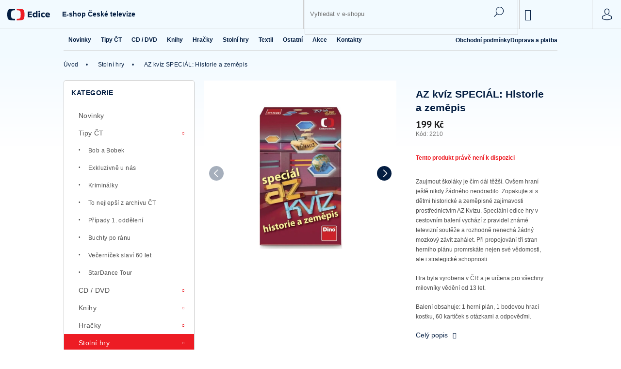

--- FILE ---
content_type: text/html; charset=utf-8
request_url: https://eshop.ceskatelevize.cz/az-kviz-special-2/
body_size: 25951
content:
<!doctype html><html lang="cs" dir="ltr" class="header-background-light external-fonts-loaded"><head><meta charset="utf-8" /><meta name="viewport" content="width=device-width,initial-scale=1" /><title>AZ kvíz SPECIÁL: Historie a zeměpis | eshop.ceskatelevize.cz</title><link rel="preconnect" href="https://cdn.myshoptet.com" /><link rel="dns-prefetch" href="https://cdn.myshoptet.com" /><link rel="preload" href="https://cdn.myshoptet.com/prj/dist/master/cms/libs/jquery/jquery-1.11.3.min.js" as="script" /><link href="https://cdn.myshoptet.com/prj/dist/master/cms/templates/frontend_templates/shared/css/font-face/roboto.css" rel="stylesheet"><link href="https://cdn.myshoptet.com/prj/dist/master/cms/templates/frontend_templates/shared/css/font-face/pt-sans.css" rel="stylesheet"><link href="https://cdn.myshoptet.com/prj/dist/master/shop/dist/font-shoptet-11.css.62c94c7785ff2cea73b2.css" rel="stylesheet"><script>
dataLayer = [];
dataLayer.push({'shoptet' : {
    "pageId": 1091,
    "pageType": "productDetail",
    "currency": "CZK",
    "currencyInfo": {
        "decimalSeparator": ",",
        "exchangeRate": 1,
        "priceDecimalPlaces": 2,
        "symbol": "K\u010d",
        "symbolLeft": 0,
        "thousandSeparator": " "
    },
    "language": "cs",
    "projectId": 398898,
    "product": {
        "id": 5301,
        "guid": "3c4a1512-309e-11eb-a2ce-ecf4bbd76e50",
        "hasVariants": false,
        "codes": [
            {
                "code": 2210
            }
        ],
        "code": "2210",
        "name": "AZ kv\u00edz SPECI\u00c1L: Historie a zem\u011bpis",
        "appendix": "",
        "weight": 0,
        "currentCategory": "Stoln\u00ed hry",
        "currentCategoryGuid": "fbba9c77-66ea-11eb-aaaf-b8ca3a6063f8",
        "defaultCategory": "Stoln\u00ed hry",
        "defaultCategoryGuid": "fbba9c77-66ea-11eb-aaaf-b8ca3a6063f8",
        "currency": "CZK",
        "priceWithVat": 199
    },
    "stocks": [
        {
            "id": "ext",
            "title": "Sklad",
            "isDeliveryPoint": 0,
            "visibleOnEshop": 1
        }
    ],
    "cartInfo": {
        "id": null,
        "freeShipping": false,
        "freeShippingFrom": null,
        "leftToFreeGift": {
            "formattedPrice": "0 K\u010d",
            "priceLeft": 0
        },
        "freeGift": false,
        "leftToFreeShipping": {
            "priceLeft": null,
            "dependOnRegion": null,
            "formattedPrice": null
        },
        "discountCoupon": [],
        "getNoBillingShippingPrice": {
            "withoutVat": 0,
            "vat": 0,
            "withVat": 0
        },
        "cartItems": [],
        "taxMode": "ORDINARY"
    },
    "cart": [],
    "customer": {
        "priceRatio": 1,
        "priceListId": 1,
        "groupId": null,
        "registered": false,
        "mainAccount": false
    }
}});
</script>

<!-- Google Tag Manager -->
<script>(function(w,d,s,l,i){w[l]=w[l]||[];w[l].push({'gtm.start':
new Date().getTime(),event:'gtm.js'});var f=d.getElementsByTagName(s)[0],
j=d.createElement(s),dl=l!='dataLayer'?'&l='+l:'';j.async=true;j.src=
'https://www.googletagmanager.com/gtm.js?id='+i+dl;f.parentNode.insertBefore(j,f);
})(window,document,'script','dataLayer','GTM-P6LQCWF5');</script>
<!-- End Google Tag Manager -->

<meta property="og:type" content="website"><meta property="og:site_name" content="eshop.ceskatelevize.cz"><meta property="og:url" content="https://eshop.ceskatelevize.cz/az-kviz-special-2/"><meta property="og:title" content="AZ kvíz SPECIÁL: Historie a zeměpis | eshop.ceskatelevize.cz"><meta name="author" content="eshop.ceskatelevize.cz"><meta name="web_author" content="Shoptet.cz"><meta name="dcterms.rightsHolder" content="eshop.ceskatelevize.cz"><meta name="robots" content="index,follow"><meta property="og:description" content="Oficiální e-shop České televize| DVD oblíbených seriálů, knihy a další předměty z pořadů ČT"><meta name="description" content="Oficiální e-shop České televize| DVD oblíbených seriálů, knihy a další předměty z pořadů ČT"><meta name="google-site-verification" content="DyYNFy6WU3-DUfg19tevxIOxtUbf069nPFFaTmciOEE"><meta property="og:image" content="https://cdn.myshoptet.com/usr/eshop.ceskatelevize.cz/user/shop/big/5301_snimek-obrazovky-2024-03-11-131208.png?65eef533"><meta property="product:price:amount" content="199"><meta property="product:price:currency" content="CZK"><style>:root {--color-primary: #ed1c24;--color-primary-h: 358;--color-primary-s: 85%;--color-primary-l: 52%;--color-primary-hover: #041e42;--color-primary-hover-h: 215;--color-primary-hover-s: 89%;--color-primary-hover-l: 14%;--color-secondary: #068e00;--color-secondary-h: 117;--color-secondary-s: 100%;--color-secondary-l: 28%;--color-secondary-hover: #068e00;--color-secondary-hover-h: 117;--color-secondary-hover-s: 100%;--color-secondary-hover-l: 28%;--color-tertiary: #000000;--color-tertiary-h: 0;--color-tertiary-s: 0%;--color-tertiary-l: 0%;--color-tertiary-hover: #161f43;--color-tertiary-hover-h: 228;--color-tertiary-hover-s: 51%;--color-tertiary-hover-l: 17%;--color-header-background: #ffffff;--template-font: "Roboto";--template-headings-font: "PT Sans";--header-background-url: none;--cookies-notice-background: #1A1937;--cookies-notice-color: #F8FAFB;--cookies-notice-button-hover: #f5f5f5;--cookies-notice-link-hover: #27263f;--templates-update-management-preview-mode-content: "Náhled aktualizací šablony je aktivní pro váš prohlížeč."}</style>
    
    <link href="https://cdn.myshoptet.com/prj/dist/master/shop/dist/main-11.less.5a24dcbbdabfd189c152.css" rel="stylesheet" />
        
    <script>var shoptet = shoptet || {};</script>
    <script src="https://cdn.myshoptet.com/prj/dist/master/shop/dist/main-3g-header.js.05f199e7fd2450312de2.js"></script>
<!-- User include --><!-- api 473(125) html code header -->

                <style>
                    #order-billing-methods .radio-wrapper[data-guid="b04d48ba-9b1e-11ed-90ab-b8ca3a6a5ac4"]:not(.cggooglepay), #order-billing-methods .radio-wrapper[data-guid="5c5a2633-a8e6-11eb-90ab-b8ca3a6a5ac4"]:not(.cgapplepay) {
                        display: none;
                    }
                </style>
                <script type="text/javascript">
                    document.addEventListener('DOMContentLoaded', function() {
                        if (getShoptetDataLayer('pageType') === 'billingAndShipping') {
                            
                try {
                    if (window.ApplePaySession && window.ApplePaySession.canMakePayments()) {
                        document.querySelector('#order-billing-methods .radio-wrapper[data-guid="5c5a2633-a8e6-11eb-90ab-b8ca3a6a5ac4"]').classList.add('cgapplepay');
                    }
                } catch (err) {} 
            
                            
                const cgBaseCardPaymentMethod = {
                        type: 'CARD',
                        parameters: {
                            allowedAuthMethods: ["PAN_ONLY", "CRYPTOGRAM_3DS"],
                            allowedCardNetworks: [/*"AMEX", "DISCOVER", "INTERAC", "JCB",*/ "MASTERCARD", "VISA"]
                        }
                };
                
                function cgLoadScript(src, callback)
                {
                    var s,
                        r,
                        t;
                    r = false;
                    s = document.createElement('script');
                    s.type = 'text/javascript';
                    s.src = src;
                    s.onload = s.onreadystatechange = function() {
                        if ( !r && (!this.readyState || this.readyState == 'complete') )
                        {
                            r = true;
                            callback();
                        }
                    };
                    t = document.getElementsByTagName('script')[0];
                    t.parentNode.insertBefore(s, t);
                } 
                
                function cgGetGoogleIsReadyToPayRequest() {
                    return Object.assign(
                        {},
                        {
                            apiVersion: 2,
                            apiVersionMinor: 0
                        },
                        {
                            allowedPaymentMethods: [cgBaseCardPaymentMethod]
                        }
                    );
                }

                function onCgGooglePayLoaded() {
                    let paymentsClient = new google.payments.api.PaymentsClient({environment: 'PRODUCTION'});
                    paymentsClient.isReadyToPay(cgGetGoogleIsReadyToPayRequest()).then(function(response) {
                        if (response.result) {
                            document.querySelector('#order-billing-methods .radio-wrapper[data-guid="b04d48ba-9b1e-11ed-90ab-b8ca3a6a5ac4"]').classList.add('cggooglepay');	 	 	 	 	 
                        }
                    })
                    .catch(function(err) {});
                }
                
                cgLoadScript('https://pay.google.com/gp/p/js/pay.js', onCgGooglePayLoaded);
            
                        }
                    });
                </script> 
                
<!-- project html code header -->
<script>
/**maintenance */
//window.location = 'https://ct-backend-prod.web.app/maintenance.html';
</script>


<!--CT shared-->
<!--cookie lista v2 2025-->
<script>
window.gemius_consent = false;
window.pp_gemius_identifier = 'pxaQdDNyIvkibCc0P6wUnJZV.K5FlePhvnx4ZqK5jp3.E7';
window.pp_gemius_init_timeout = 20000;
</script>
<script async defer src="https://spir.hit.gemius.pl/xgemius.js"></script>
<script>window.ctGetConsentStatus=Promise.race([new Promise((resolve)=>{window.ctSetConsentStatus=resolve}),new
Promise((_,reject)=>{setTimeout(()=>reject(new Error("Consent status unavailable")),10000)})]);
</script>
<script>
function grantGemius(analyticsConsent) {
  window.gemius_consent = analyticsConsent;
  pp_gemius_init({consent:analyticsConsent});
  if(analyticsConsent) {gemius_hit()}
}

window.ctGetConsentStatus.then(s => { grantGemius(s.analytics); });
window.ctOnCookieConsentChanged = (s) => { grantGemius(s.analytics); };
</script>
<style>
#cc-main .cm--box,#cc-main .pm--box {font-size:16px;line-height:1.15;}
#cc-main .cm--box .cm__title,#cc-main .pm--box .pm__title {font-size:1.5em;line-height:1.25em}
#cc-main .cm--box .cm__desc,#cc-main .pm--box .pm__section-desc {font-size:1em;line-height:1.3em}
#cc-main .cm--box .cm__btn,#cc-main .pm--box .pm__btn {font-size:1em;line-height:1.375em}
</style>
<!--Style-->
<link rel="stylesheet" href="https://ctfs.ceskatelevize.cz/static/v8.17/assets/common.css">
<link rel="stylesheet" href="https://ctfs.ceskatelevize.cz/static/v8.17/assets/footer.css">
<!--Code-->
<script src="https://ctfs.ceskatelevize.cz/static/v8.17/assets/common.js"></script>
<script src="https://ctfs.ceskatelevize.cz/static/v8.17/assets/footer.js"></script>
<script src="https://ctfs.ceskatelevize.cz/static/scripts/cmp/v2.1/cmp.js" type="text/javascript"></script>

<!--osobni odber custom style-->
<style>
.ship-pay-table .ship-pay-table-row:last-child {height: 60px}
@media screen and (min-width: 768px) {
.ship-pay-table .ship-pay-table-row:last-child {height: 40px}
}
</style>
<!--kosik skryti dostupnosti-->
<style>
.cart-table .availability-label { display: none }
</style>
<!--doprava sk-->
<style>
.in-krok-1 #select-country-payment { display: block }
</style>

<!--V2-->
<script>
window.ct_config = window.ct_config || {};

// Témata
window.ct_config.themes = [
{
	name: 'Případy 1. oddělení',
  url: 'https://eshop.ceskatelevize.cz/vyhledavani/?string=p%C5%99%C3%ADpady+odd%C4%9Blen%C3%AD',
  img: 'https://eshop.ceskatelevize.cz/user/documents/upload/gallery/znate_z_zv_loga/Pripady 1 oddeleni.png'
},
{
	name: 'StarDance Tour',
  url: 'https://eshop.ceskatelevize.cz/vyhledavani/?string=stardance',
  img: 'https://eshop.ceskatelevize.cz/user/documents/upload/gallery/znate_z_zv_loga/Snímek obrazovky 2025-10-01 v 14.07.43.png'
},
{
	name: 'Ochránce',
  url: '/ochrance/',
  img: 'https://eshop.ceskatelevize.cz/user/documents/upload/gallery/znate_z_zv_loga/ochrance2x.png'
},
{
	name: 'Bob a bobek',
  url: 'https://eshop.ceskatelevize.cz/vyhledavani/?string=bob+a+bobek',
  img: 'https://eshop.ceskatelevize.cz/user/documents/upload/gallery/znate_z_zv_loga/bobbobek2x.png'
},
{
	name: 'Duhové postavičky z déčka',
  url: 'https://eshop.ceskatelevize.cz/vyhledavani/?string=d%C3%A9%C4%8Dko',
  img: 'https://eshop.ceskatelevize.cz/user/documents/upload/gallery/znate_z_zv_loga/decko.png'
},
{
	name: 'Peče celá země',
  url: 'https://eshop.ceskatelevize.cz/vyhledavani/?string=pe%C4%8De+cel%C3%A1',
  img: 'https://eshop.ceskatelevize.cz/user/documents/upload/gallery/znate_z_zv_loga/pece-cela-zeme2x.png'
},
{
	name: 'AZ kvíz',
  url: 'https://eshop.ceskatelevize.cz/vyhledavani/?string=az+kv%C3%ADz',
  img: 'https://eshop.ceskatelevize.cz/user/documents/upload/gallery/znate_z_zv_loga/az2x.png'
},
{
	name: 'Večerníček',
  url: 'https://eshop.ceskatelevize.cz/vyhledavani/?string=ve%C4%8Dern%C3%AD%C4%8Dek',
  img: 'https://eshop.ceskatelevize.cz/user/documents/upload/gallery/znate_z_zv_loga/vecernicek2x.png.jpg'
}
]

// Středové bannery na HP
window.ct_config.middleBanner1 = {
	img: '/user/documents/upload/gallery/middle-banners/banner-desktop.png',
  img_mobile: '/user/documents/upload/gallery/middle-banners/banner-touch.png',
	url: '/kriminalky/',
};
window.ct_config.middleBanner2 = {
	img: 'https://eshop.ceskatelevize.cz/user/documents/upload/gallery/middle-banners/banner-desktop_1.png',
  img_mobile: 'https://eshop.ceskatelevize.cz/user/documents/upload/gallery/middle-banners/banner2-touch.png',
	url: '/to-nejlepsi-z-ct/',
};

// Sekce na HP
window.ct_config.homepageSections = [
{
	name: 'novinky',
	url: '/novinky',
  btn: 'Další novinky'
},
{
	name: 'právě vysíláme',
	url: '',
  btn: 'Další tituly'
},
{
	name: 'nejprodávanější',
	url: '/novinky/?order=bestseller',
  btn: 'Další tituly'
},
{
	name: 'historická sága marie terezie',
	url: '',
  btn: 'Další tituly'
},
{
	name: 'doporučujeme',
	url: '',
  btn: 'Další tituly'
}
];

// Praktické odkazy
window.ct_config.links = [
{
	title: 'Doprava a platba',
  url:'/doprava-a-platba'
},
{
	title: 'Obchodní podmínky',
  url:'/obchodni-podminky'
},
{
	title: 'Jak nakupovat',
  url:'/jak-nakupovat'
},
{
	title: 'Dárkové poukazy',
  url:'/darkove-poukazy'
}
];

// Doprava
window.ct_config.shippings = [
    {
      name: 'Balíkovna na adresu',
      logo: '/user/documents/upload/gallery/shipping/balikovna_na_adresu.png',
      price: '103 Kč',
    },    
    {
      name: 'Balíkovna',
      logo: '/user/documents/upload/gallery/shipping/balikovna.png',
      price: '77 Kč',
    },
    {
      name: 'DPD',
      logo: '/user/documents/upload/gallery/shipping/dpd.png',
      price: '59 Kč',
    },
    {
      name: 'DPD na adresu zákazníka',
      logo: '/user/documents/upload/gallery/shipping/dpd.png',
      price: '95 Kč',
    },
    {
      name: 'Zásilkovna',
      logo: '/user/documents/upload/gallery/shipping/zasilkovna_logo-2.png',
      price: '52 Kč',
    },
    {
      name: 'Zásilkovna na adresu',
      logo: '/user/documents/upload/gallery/shipping/zasilkovna_logo-2.png',
      price: '95 Kč',
    },
    {
      name: 'Osobní odběr <a href="https://goo.gl/maps/2jNE7tXkEsRXu6sEA" target="_blank">prodejna Českého rozhlasu/Multiland, Vinohradská 12, Praha 2</a>',
      logo: '/user/documents/upload/gallery/shipping/multiland_2.png',
      price: '29 Kč',
    }
  ]
   // Balikovna addon
  window.ct_config.shippingBalikovna = {
  	enabled: true,
    types: {
    	BALIKOVNY: { class: 'do-balikovny', id: '38' }
    }
  }
  
  // Platba
  window.ct_config.billings = [
    {
      name: 'On-line platba kartou',
      price: 'ZDARMA',
    },
    {
      name: 'On-line bankovní převod',
      price: 'ZDARMA',
    },
    {
      name: 'Dobírka - Balíkovna na adresu',
      price: '36 Kč',
    },
   
    {
      name: 'Dobírka – Balíkovna na výdejní místo',
      price: '19 Kč',
    },
    {
      name: 'Dobírka - DPD',
      price: '20 Kč',
    },
    {
      name: 'Dobírka - Zásilkovna domů',
      price: '29 Kč',
    },
    {
      name: 'Dobírka - Zásilkovna na výdejní místo',
      price: '15 Kč',
    }
  ]
  
  // staticky kurz k EUR
  window.ct_config.exchange_rate_eur = 24.8
</script>
<script src="/user/documents/upload/js/v2/bundle.js?v=61" type="text/javascript"></script>



<!-- /User include --><link rel="shortcut icon" href="/favicon.ico" type="image/x-icon" /><link rel="canonical" href="https://eshop.ceskatelevize.cz/az-kviz-special-2/" />    <!-- Global site tag (gtag.js) - Google Analytics -->
    <script async src="https://www.googletagmanager.com/gtag/js?id=AW-10865423127"></script>
    <script>
        
        window.dataLayer = window.dataLayer || [];
        function gtag(){dataLayer.push(arguments);}
        

        
        gtag('js', new Date());

        
        
                gtag('config', 'AW-10865423127');
        
        
        
        
        
        
        
        
        
        
        
        
        
        
        
        
        
        
        document.addEventListener('DOMContentLoaded', function() {
            if (typeof shoptet.tracking !== 'undefined') {
                for (var id in shoptet.tracking.bannersList) {
                    gtag('event', 'view_promotion', {
                        "send_to": "UA",
                        "promotions": [
                            {
                                "id": shoptet.tracking.bannersList[id].id,
                                "name": shoptet.tracking.bannersList[id].name,
                                "position": shoptet.tracking.bannersList[id].position
                            }
                        ]
                    });
                }
            }

            shoptet.consent.onAccept(function(agreements) {
                if (agreements.length !== 0) {
                    console.debug('gtag consent accept');
                    var gtagConsentPayload =  {
                        'ad_storage': agreements.includes(shoptet.config.cookiesConsentOptPersonalisation)
                            ? 'granted' : 'denied',
                        'analytics_storage': agreements.includes(shoptet.config.cookiesConsentOptAnalytics)
                            ? 'granted' : 'denied',
                                                                                                'ad_user_data': agreements.includes(shoptet.config.cookiesConsentOptPersonalisation)
                            ? 'granted' : 'denied',
                        'ad_personalization': agreements.includes(shoptet.config.cookiesConsentOptPersonalisation)
                            ? 'granted' : 'denied',
                        };
                    console.debug('update consent data', gtagConsentPayload);
                    gtag('consent', 'update', gtagConsentPayload);
                    dataLayer.push(
                        { 'event': 'update_consent' }
                    );
                }
            });
        });
    </script>
<script>
    (function(t, r, a, c, k, i, n, g) { t['ROIDataObject'] = k;
    t[k]=t[k]||function(){ (t[k].q=t[k].q||[]).push(arguments) },t[k].c=i;n=r.createElement(a),
    g=r.getElementsByTagName(a)[0];n.async=1;n.src=c;g.parentNode.insertBefore(n,g)
    })(window, document, 'script', '//www.heureka.cz/ocm/sdk.js?source=shoptet&version=2&page=product_detail', 'heureka', 'cz');

    heureka('set_user_consent', 1);
</script>
</head><body class="desktop id-1091 in-stolni-hry template-11 type-product type-detail multiple-columns-body columns-3 ums_forms_redesign--off ums_a11y_category_page--on ums_discussion_rating_forms--off ums_flags_display_unification--on ums_a11y_login--on mobile-header-version-0"><noscript>
    <style>
        #header {
            padding-top: 0;
            position: relative !important;
            top: 0;
        }
        .header-navigation {
            position: relative !important;
        }
        .overall-wrapper {
            margin: 0 !important;
        }
        body:not(.ready) {
            visibility: visible !important;
        }
    </style>
    <div class="no-javascript">
        <div class="no-javascript__title">Musíte změnit nastavení vašeho prohlížeče</div>
        <div class="no-javascript__text">Podívejte se na: <a href="https://www.google.com/support/bin/answer.py?answer=23852">Jak povolit JavaScript ve vašem prohlížeči</a>.</div>
        <div class="no-javascript__text">Pokud používáte software na blokování reklam, může být nutné povolit JavaScript z této stránky.</div>
        <div class="no-javascript__text">Děkujeme.</div>
    </div>
</noscript>

        <div id="fb-root"></div>
        <script>
            window.fbAsyncInit = function() {
                FB.init({
//                    appId            : 'your-app-id',
                    autoLogAppEvents : true,
                    xfbml            : true,
                    version          : 'v19.0'
                });
            };
        </script>
        <script async defer crossorigin="anonymous" src="https://connect.facebook.net/cs_CZ/sdk.js"></script>
<!-- Google Tag Manager (noscript) -->
<noscript><iframe src="https://www.googletagmanager.com/ns.html?id=GTM-P6LQCWF5"
height="0" width="0" style="display:none;visibility:hidden"></iframe></noscript>
<!-- End Google Tag Manager (noscript) -->

<a href="#content" class="skip-link sr-only">Přejít na obsah</a><div class="overall-wrapper"><div class="user-action"><div class="container">
    <div class="user-action-in">
                    <div id="login" class="user-action-login popup-widget login-widget" role="dialog" aria-labelledby="loginHeading">
        <div class="popup-widget-inner">
                            <h2 id="loginHeading">Přihlášení k vašemu účtu</h2><div id="customerLogin"><form action="/action/Customer/Login/" method="post" id="formLoginIncluded" class="csrf-enabled formLogin" data-testid="formLogin"><input type="hidden" name="referer" value="" /><div class="form-group"><div class="input-wrapper email js-validated-element-wrapper no-label"><input type="email" name="email" class="form-control" autofocus placeholder="E-mailová adresa (např. jan@novak.cz)" data-testid="inputEmail" autocomplete="email" required /></div></div><div class="form-group"><div class="input-wrapper password js-validated-element-wrapper no-label"><input type="password" name="password" class="form-control" placeholder="Heslo" data-testid="inputPassword" autocomplete="current-password" required /><span class="no-display">Nemůžete vyplnit toto pole</span><input type="text" name="surname" value="" class="no-display" /></div></div><div class="form-group"><div class="login-wrapper"><button type="submit" class="btn btn-secondary btn-text btn-login" data-testid="buttonSubmit">Přihlásit se</button><div class="password-helper"><a href="/registrace/" data-testid="signup" rel="nofollow">Nová registrace</a><a href="/klient/zapomenute-heslo/" rel="nofollow">Zapomenuté heslo</a></div></div></div></form>
</div>                    </div>
    </div>

                            <div id="cart-widget" class="user-action-cart popup-widget cart-widget loader-wrapper" data-testid="popupCartWidget" role="dialog" aria-hidden="true">
    <div class="popup-widget-inner cart-widget-inner place-cart-here">
        <div class="loader-overlay">
            <div class="loader"></div>
        </div>
    </div>

    <div class="cart-widget-button">
        <a href="/kosik/" class="btn btn-conversion" id="continue-order-button" rel="nofollow" data-testid="buttonNextStep">Pokračovat do košíku</a>
    </div>
</div>
            </div>
</div>
</div><div class="top-navigation-bar" data-testid="topNavigationBar">

    <div class="container">

        <div class="top-navigation-contacts">
            <strong>Zákaznická podpora:</strong><a href="tel:+420601302342" class="project-phone" aria-label="Zavolat na +420601302342" data-testid="contactboxPhone"><span>+420 601 302 342</span></a><a href="mailto:eshopct@multiland.cz" class="project-email" data-testid="contactboxEmail"><span>eshopct@multiland.cz</span></a>        </div>

                            <div class="top-navigation-menu">
                <div class="top-navigation-menu-trigger"></div>
                <ul class="top-navigation-bar-menu">
                                            <li class="top-navigation-menu-item-27">
                            <a href="/jak-nakupovat/">Jak nakupovat</a>
                        </li>
                                            <li class="top-navigation-menu-item-39">
                            <a href="/obchodni-podminky/">Všeobecné obchodní podmínky e-shopu České televize</a>
                        </li>
                                            <li class="top-navigation-menu-item-691">
                            <a href="/podminky-ochrany-osobnich-udaju/">Podmínky ochrany a zpracování osobních údajů</a>
                        </li>
                                    </ul>
                <ul class="top-navigation-bar-menu-helper"></ul>
            </div>
        
        <div class="top-navigation-tools top-navigation-tools--language">
            <div class="responsive-tools">
                <a href="#" class="toggle-window" data-target="search" aria-label="Hledat" data-testid="linkSearchIcon"></a>
                                                            <a href="#" class="toggle-window" data-target="login"></a>
                                                    <a href="#" class="toggle-window" data-target="navigation" aria-label="Menu" data-testid="hamburgerMenu"></a>
            </div>
                        <button class="top-nav-button top-nav-button-login toggle-window" type="button" data-target="login" aria-haspopup="dialog" aria-controls="login" aria-expanded="false" data-testid="signin"><span>Přihlášení</span></button>        </div>

    </div>

</div>
<header id="header"><div class="container navigation-wrapper">
    <div class="header-top">
        <div class="site-name-wrapper">
            <div class="site-name"><a href="/" class="text-logo" data-testid="linkWebsiteLogo"><span><span class="header__title">eshop.ceskatelevize.cz</span><small class="motto">Oficiální e-shop České televize| DVD oblíbených seriálů, knihy a další předměty z pořadů ČT</small></span></a></div>        </div>
        <div class="search" itemscope itemtype="https://schema.org/WebSite">
            <meta itemprop="headline" content="Stolní hry"/><meta itemprop="url" content="https://eshop.ceskatelevize.cz"/><meta itemprop="text" content="Oficiální e-shop České televize| DVD oblíbených seriálů, knihy a další předměty z pořadů ČT"/>            <form action="/action/ProductSearch/prepareString/" method="post"
    id="formSearchForm" class="search-form compact-form js-search-main"
    itemprop="potentialAction" itemscope itemtype="https://schema.org/SearchAction" data-testid="searchForm">
    <fieldset>
        <meta itemprop="target"
            content="https://eshop.ceskatelevize.cz/vyhledavani/?string={string}"/>
        <input type="hidden" name="language" value="cs"/>
        
            
<input
    type="search"
    name="string"
        class="query-input form-control search-input js-search-input"
    placeholder="Napište, co hledáte"
    autocomplete="off"
    required
    itemprop="query-input"
    aria-label="Vyhledávání"
    data-testid="searchInput"
>
            <button type="submit" class="btn btn-default" data-testid="searchBtn">Hledat</button>
        
    </fieldset>
</form>
        </div>
        <div class="navigation-buttons">
                
    <a href="/kosik/" class="btn btn-icon toggle-window cart-count" data-target="cart" data-hover="true" data-redirect="true" data-testid="headerCart" rel="nofollow" aria-haspopup="dialog" aria-expanded="false" aria-controls="cart-widget">
        
                <span class="sr-only">Nákupní košík</span>
        
            <span class="cart-price visible-lg-inline-block" data-testid="headerCartPrice">
                                    Prázdný košík                            </span>
        
    
            </a>
        </div>
    </div>
    <nav id="navigation" aria-label="Hlavní menu" data-collapsible="true"><div class="navigation-in menu"><ul class="menu-level-1" role="menubar" data-testid="headerMenuItems"><li class="menu-item-1160" role="none"><a href="/novinky/" data-testid="headerMenuItem" role="menuitem" aria-expanded="false"><b>Novinky</b></a></li>
<li class="menu-item-1182 ext" role="none"><a href="/tipy/" data-testid="headerMenuItem" role="menuitem" aria-haspopup="true" aria-expanded="false"><b>Tipy ČT</b><span class="submenu-arrow"></span></a><ul class="menu-level-2" aria-label="Tipy ČT" tabindex="-1" role="menu"><li class="menu-item-1375" role="none"><a href="/bob-a-bobek/" class="menu-image" data-testid="headerMenuItem" tabindex="-1" aria-hidden="true"><img src="data:image/svg+xml,%3Csvg%20width%3D%22140%22%20height%3D%22100%22%20xmlns%3D%22http%3A%2F%2Fwww.w3.org%2F2000%2Fsvg%22%3E%3C%2Fsvg%3E" alt="" aria-hidden="true" width="140" height="100"  data-src="https://cdn.myshoptet.com/usr/eshop.ceskatelevize.cz/user/categories/thumb/bob_a_bobek.png" fetchpriority="low" /></a><div><a href="/bob-a-bobek/" data-testid="headerMenuItem" role="menuitem"><span>Bob a Bobek</span></a>
                        </div></li><li class="menu-item-1339" role="none"><a href="/exkluzivne-u-nas/" class="menu-image" data-testid="headerMenuItem" tabindex="-1" aria-hidden="true"><img src="data:image/svg+xml,%3Csvg%20width%3D%22140%22%20height%3D%22100%22%20xmlns%3D%22http%3A%2F%2Fwww.w3.org%2F2000%2Fsvg%22%3E%3C%2Fsvg%3E" alt="" aria-hidden="true" width="140" height="100"  data-src="https://cdn.myshoptet.com/usr/eshop.ceskatelevize.cz/user/categories/thumb/zvl_______chcete-li_se_dostat_do_nebe_.png" fetchpriority="low" /></a><div><a href="/exkluzivne-u-nas/" data-testid="headerMenuItem" role="menuitem"><span>Exkluzivně u nás</span></a>
                        </div></li><li class="menu-item-1197" role="none"><a href="/kriminalky/" class="menu-image" data-testid="headerMenuItem" tabindex="-1" aria-hidden="true"><img src="data:image/svg+xml,%3Csvg%20width%3D%22140%22%20height%3D%22100%22%20xmlns%3D%22http%3A%2F%2Fwww.w3.org%2F2000%2Fsvg%22%3E%3C%2Fsvg%3E" alt="" aria-hidden="true" width="140" height="100"  data-src="https://cdn.myshoptet.com/usr/eshop.ceskatelevize.cz/user/categories/thumb/pripady.png" fetchpriority="low" /></a><div><a href="/kriminalky/" data-testid="headerMenuItem" role="menuitem"><span>Kriminálky</span></a>
                        </div></li><li class="menu-item-1384" role="none"><a href="/to-nejlepsi-z-ct/" class="menu-image" data-testid="headerMenuItem" tabindex="-1" aria-hidden="true"><img src="data:image/svg+xml,%3Csvg%20width%3D%22140%22%20height%3D%22100%22%20xmlns%3D%22http%3A%2F%2Fwww.w3.org%2F2000%2Fsvg%22%3E%3C%2Fsvg%3E" alt="" aria-hidden="true" width="140" height="100"  data-src="https://cdn.myshoptet.com/usr/eshop.ceskatelevize.cz/user/categories/thumb/banner2-touch.png" fetchpriority="low" /></a><div><a href="/to-nejlepsi-z-ct/" data-testid="headerMenuItem" role="menuitem"><span>To nejlepší z archivu ČT</span></a>
                        </div></li><li class="menu-item-1388" role="none"><a href="/pripady-1--oddeleni-2/" class="menu-image" data-testid="headerMenuItem" tabindex="-1" aria-hidden="true"><img src="data:image/svg+xml,%3Csvg%20width%3D%22140%22%20height%3D%22100%22%20xmlns%3D%22http%3A%2F%2Fwww.w3.org%2F2000%2Fsvg%22%3E%3C%2Fsvg%3E" alt="" aria-hidden="true" width="140" height="100"  data-src="https://cdn.myshoptet.com/usr/eshop.ceskatelevize.cz/user/categories/thumb/logo.png" fetchpriority="low" /></a><div><a href="/pripady-1--oddeleni-2/" data-testid="headerMenuItem" role="menuitem"><span>Případy 1. oddělení</span></a>
                        </div></li><li class="menu-item-1396" role="none"><a href="/buchty-po-ranu-3/" class="menu-image" data-testid="headerMenuItem" tabindex="-1" aria-hidden="true"><img src="data:image/svg+xml,%3Csvg%20width%3D%22140%22%20height%3D%22100%22%20xmlns%3D%22http%3A%2F%2Fwww.w3.org%2F2000%2Fsvg%22%3E%3C%2Fsvg%3E" alt="" aria-hidden="true" width="140" height="100"  data-src="https://cdn.myshoptet.com/usr/eshop.ceskatelevize.cz/user/categories/thumb/sn__mek_obrazovky_2024-09-12_113940.png" fetchpriority="low" /></a><div><a href="/buchty-po-ranu-3/" data-testid="headerMenuItem" role="menuitem"><span>Buchty po ránu</span></a>
                        </div></li><li class="menu-item-1402" role="none"><a href="/vecernicek-slavi-60-let/" class="menu-image" data-testid="headerMenuItem" tabindex="-1" aria-hidden="true"><img src="data:image/svg+xml,%3Csvg%20width%3D%22140%22%20height%3D%22100%22%20xmlns%3D%22http%3A%2F%2Fwww.w3.org%2F2000%2Fsvg%22%3E%3C%2Fsvg%3E" alt="" aria-hidden="true" width="140" height="100"  data-src="https://cdn.myshoptet.com/usr/eshop.ceskatelevize.cz/user/categories/thumb/99936c.jpg" fetchpriority="low" /></a><div><a href="/vecernicek-slavi-60-let/" data-testid="headerMenuItem" role="menuitem"><span>Večerníček slaví 60 let</span></a>
                        </div></li><li class="menu-item-1405" role="none"><a href="/stardance-tour/" class="menu-image" data-testid="headerMenuItem" tabindex="-1" aria-hidden="true"><img src="data:image/svg+xml,%3Csvg%20width%3D%22140%22%20height%3D%22100%22%20xmlns%3D%22http%3A%2F%2Fwww.w3.org%2F2000%2Fsvg%22%3E%3C%2Fsvg%3E" alt="" aria-hidden="true" width="140" height="100"  data-src="https://cdn.myshoptet.com/usr/eshop.ceskatelevize.cz/user/categories/thumb/36585_z_1.jpg" fetchpriority="low" /></a><div><a href="/stardance-tour/" data-testid="headerMenuItem" role="menuitem"><span>StarDance Tour</span></a>
                        </div></li></ul></li>
<li class="menu-item-954 ext" role="none"><a href="/cd-dvd/" data-testid="headerMenuItem" role="menuitem" aria-haspopup="true" aria-expanded="false"><b>CD / DVD</b><span class="submenu-arrow"></span></a><ul class="menu-level-2" aria-label="CD / DVD" tabindex="-1" role="menu"><li class="menu-item-1100" role="none"><a href="/cd/" class="menu-image" data-testid="headerMenuItem" tabindex="-1" aria-hidden="true"><img src="data:image/svg+xml,%3Csvg%20width%3D%22140%22%20height%3D%22100%22%20xmlns%3D%22http%3A%2F%2Fwww.w3.org%2F2000%2Fsvg%22%3E%3C%2Fsvg%3E" alt="" aria-hidden="true" width="140" height="100"  data-src="https://cdn.myshoptet.com/usr/eshop.ceskatelevize.cz/user/categories/thumb/1-mid.jpg" fetchpriority="low" /></a><div><a href="/cd/" data-testid="headerMenuItem" role="menuitem"><span>CD</span></a>
                        </div></li><li class="menu-item-1103 has-third-level" role="none"><a href="/dvd/" class="menu-image" data-testid="headerMenuItem" tabindex="-1" aria-hidden="true"><img src="data:image/svg+xml,%3Csvg%20width%3D%22140%22%20height%3D%22100%22%20xmlns%3D%22http%3A%2F%2Fwww.w3.org%2F2000%2Fsvg%22%3E%3C%2Fsvg%3E" alt="" aria-hidden="true" width="140" height="100"  data-src="https://cdn.myshoptet.com/usr/eshop.ceskatelevize.cz/user/categories/thumb/1-mid_(1).jpg" fetchpriority="low" /></a><div><a href="/dvd/" data-testid="headerMenuItem" role="menuitem"><span>DVD</span></a>
                                                    <ul class="menu-level-3" role="menu">
                                                                    <li class="menu-item-1106" role="none">
                                        <a href="/dvd-deti-a-rodina/" data-testid="headerMenuItem" role="menuitem">
                                            Děti a rodina</a>,                                    </li>
                                                                    <li class="menu-item-1109" role="none">
                                        <a href="/dvd-ceske-filmy-serialy-dokumenty/" data-testid="headerMenuItem" role="menuitem">
                                            Dospělí</a>                                    </li>
                                                            </ul>
                        </div></li></ul></li>
<li class="menu-item-963 ext" role="none"><a href="/knihy/" data-testid="headerMenuItem" role="menuitem" aria-haspopup="true" aria-expanded="false"><b>Knihy</b><span class="submenu-arrow"></span></a><ul class="menu-level-2" aria-label="Knihy" tabindex="-1" role="menu"><li class="menu-item-1038" role="none"><a href="/knihy-pro-deti/" class="menu-image" data-testid="headerMenuItem" tabindex="-1" aria-hidden="true"><img src="data:image/svg+xml,%3Csvg%20width%3D%22140%22%20height%3D%22100%22%20xmlns%3D%22http%3A%2F%2Fwww.w3.org%2F2000%2Fsvg%22%3E%3C%2Fsvg%3E" alt="" aria-hidden="true" width="140" height="100"  data-src="https://cdn.myshoptet.com/usr/eshop.ceskatelevize.cz/user/categories/thumb/1-mid_(14).jpg" fetchpriority="low" /></a><div><a href="/knihy-pro-deti/" data-testid="headerMenuItem" role="menuitem"><span>Pro děti</span></a>
                        </div></li><li class="menu-item-1142" role="none"><a href="/knihy-beletrie/" class="menu-image" data-testid="headerMenuItem" tabindex="-1" aria-hidden="true"><img src="data:image/svg+xml,%3Csvg%20width%3D%22140%22%20height%3D%22100%22%20xmlns%3D%22http%3A%2F%2Fwww.w3.org%2F2000%2Fsvg%22%3E%3C%2Fsvg%3E" alt="" aria-hidden="true" width="140" height="100"  data-src="https://cdn.myshoptet.com/usr/eshop.ceskatelevize.cz/user/categories/thumb/1-mid_(15).jpg" fetchpriority="low" /></a><div><a href="/knihy-beletrie/" data-testid="headerMenuItem" role="menuitem"><span>Beletrie</span></a>
                        </div></li><li class="menu-item-1145" role="none"><a href="/knihy-hobby-a-naucne/" class="menu-image" data-testid="headerMenuItem" tabindex="-1" aria-hidden="true"><img src="data:image/svg+xml,%3Csvg%20width%3D%22140%22%20height%3D%22100%22%20xmlns%3D%22http%3A%2F%2Fwww.w3.org%2F2000%2Fsvg%22%3E%3C%2Fsvg%3E" alt="" aria-hidden="true" width="140" height="100"  data-src="https://cdn.myshoptet.com/usr/eshop.ceskatelevize.cz/user/categories/thumb/1-mid_(16).jpg" fetchpriority="low" /></a><div><a href="/knihy-hobby-a-naucne/" data-testid="headerMenuItem" role="menuitem"><span>Hobby a naučné</span></a>
                        </div></li></ul></li>
<li class="menu-item-966 ext" role="none"><a href="/hracky/" data-testid="headerMenuItem" role="menuitem" aria-haspopup="true" aria-expanded="false"><b>Hračky</b><span class="submenu-arrow"></span></a><ul class="menu-level-2" aria-label="Hračky" tabindex="-1" role="menu"><li class="menu-item-1163" role="none"><a href="/hracky-elektronika/" class="menu-image" data-testid="headerMenuItem" tabindex="-1" aria-hidden="true"><img src="data:image/svg+xml,%3Csvg%20width%3D%22140%22%20height%3D%22100%22%20xmlns%3D%22http%3A%2F%2Fwww.w3.org%2F2000%2Fsvg%22%3E%3C%2Fsvg%3E" alt="" aria-hidden="true" width="140" height="100"  data-src="https://cdn.myshoptet.com/usr/eshop.ceskatelevize.cz/user/categories/thumb/4482_maxiprehravac-modry.jpg" fetchpriority="low" /></a><div><a href="/hracky-elektronika/" data-testid="headerMenuItem" role="menuitem"><span>Elektronika</span></a>
                        </div></li><li class="menu-item-1166" role="none"><a href="/hracky-plysove/" class="menu-image" data-testid="headerMenuItem" tabindex="-1" aria-hidden="true"><img src="data:image/svg+xml,%3Csvg%20width%3D%22140%22%20height%3D%22100%22%20xmlns%3D%22http%3A%2F%2Fwww.w3.org%2F2000%2Fsvg%22%3E%3C%2Fsvg%3E" alt="" aria-hidden="true" width="140" height="100"  data-src="https://cdn.myshoptet.com/usr/eshop.ceskatelevize.cz/user/categories/thumb/5268_maxipes-fik.jpg" fetchpriority="low" /></a><div><a href="/hracky-plysove/" data-testid="headerMenuItem" role="menuitem"><span>Plyš</span></a>
                        </div></li><li class="menu-item-1169" role="none"><a href="/hracky-ostatni/" class="menu-image" data-testid="headerMenuItem" tabindex="-1" aria-hidden="true"><img src="data:image/svg+xml,%3Csvg%20width%3D%22140%22%20height%3D%22100%22%20xmlns%3D%22http%3A%2F%2Fwww.w3.org%2F2000%2Fsvg%22%3E%3C%2Fsvg%3E" alt="" aria-hidden="true" width="140" height="100"  data-src="https://cdn.myshoptet.com/usr/eshop.ceskatelevize.cz/user/categories/thumb/5313_kvarteto.jpg" fetchpriority="low" /></a><div><a href="/hracky-ostatni/" data-testid="headerMenuItem" role="menuitem"><span>Ostatní</span></a>
                        </div></li></ul></li>
<li class="menu-item-1091 ext" role="none"><a href="/stolni-hry/" class="active" data-testid="headerMenuItem" role="menuitem" aria-haspopup="true" aria-expanded="false"><b>Stolní hry</b><span class="submenu-arrow"></span></a><ul class="menu-level-2" aria-label="Stolní hry" tabindex="-1" role="menu"><li class="menu-item-1172" role="none"><a href="/detske-stolni-hry/" class="menu-image" data-testid="headerMenuItem" tabindex="-1" aria-hidden="true"><img src="data:image/svg+xml,%3Csvg%20width%3D%22140%22%20height%3D%22100%22%20xmlns%3D%22http%3A%2F%2Fwww.w3.org%2F2000%2Fsvg%22%3E%3C%2Fsvg%3E" alt="" aria-hidden="true" width="140" height="100"  data-src="https://cdn.myshoptet.com/usr/eshop.ceskatelevize.cz/user/categories/thumb/1-mid-1.jpg" fetchpriority="low" /></a><div><a href="/detske-stolni-hry/" data-testid="headerMenuItem" role="menuitem"><span>Dětské</span></a>
                        </div></li><li class="menu-item-1175" role="none"><a href="/rodinne-stolni-hry/" class="menu-image" data-testid="headerMenuItem" tabindex="-1" aria-hidden="true"><img src="data:image/svg+xml,%3Csvg%20width%3D%22140%22%20height%3D%22100%22%20xmlns%3D%22http%3A%2F%2Fwww.w3.org%2F2000%2Fsvg%22%3E%3C%2Fsvg%3E" alt="" aria-hidden="true" width="140" height="100"  data-src="https://cdn.myshoptet.com/usr/eshop.ceskatelevize.cz/user/categories/thumb/1-mid_(1)-1.jpg" fetchpriority="low" /></a><div><a href="/rodinne-stolni-hry/" data-testid="headerMenuItem" role="menuitem"><span>Rodinné</span></a>
                        </div></li><li class="menu-item-1178" role="none"><a href="/omalovanky/" class="menu-image" data-testid="headerMenuItem" tabindex="-1" aria-hidden="true"><img src="data:image/svg+xml,%3Csvg%20width%3D%22140%22%20height%3D%22100%22%20xmlns%3D%22http%3A%2F%2Fwww.w3.org%2F2000%2Fsvg%22%3E%3C%2Fsvg%3E" alt="" aria-hidden="true" width="140" height="100"  data-src="https://cdn.myshoptet.com/usr/eshop.ceskatelevize.cz/user/categories/thumb/1-mid_(2)-1.jpg" fetchpriority="low" /></a><div><a href="/omalovanky/" data-testid="headerMenuItem" role="menuitem"><span>Omalovánky</span></a>
                        </div></li></ul></li>
<li class="menu-item-1094 ext" role="none"><a href="/textil/" data-testid="headerMenuItem" role="menuitem" aria-haspopup="true" aria-expanded="false"><b>Textil</b><span class="submenu-arrow"></span></a><ul class="menu-level-2" aria-label="Textil" tabindex="-1" role="menu"><li class="menu-item-1148" role="none"><a href="/tricka/" class="menu-image" data-testid="headerMenuItem" tabindex="-1" aria-hidden="true"><img src="data:image/svg+xml,%3Csvg%20width%3D%22140%22%20height%3D%22100%22%20xmlns%3D%22http%3A%2F%2Fwww.w3.org%2F2000%2Fsvg%22%3E%3C%2Fsvg%3E" alt="" aria-hidden="true" width="140" height="100"  data-src="https://cdn.myshoptet.com/usr/eshop.ceskatelevize.cz/user/categories/thumb/1-mid_(17).jpg" fetchpriority="low" /></a><div><a href="/tricka/" data-testid="headerMenuItem" role="menuitem"><span>Trička</span></a>
                        </div></li><li class="menu-item-1151" role="none"><a href="/ponozky/" class="menu-image" data-testid="headerMenuItem" tabindex="-1" aria-hidden="true"><img src="data:image/svg+xml,%3Csvg%20width%3D%22140%22%20height%3D%22100%22%20xmlns%3D%22http%3A%2F%2Fwww.w3.org%2F2000%2Fsvg%22%3E%3C%2Fsvg%3E" alt="" aria-hidden="true" width="140" height="100"  data-src="https://cdn.myshoptet.com/usr/eshop.ceskatelevize.cz/user/categories/thumb/1-mid_(18).jpg" fetchpriority="low" /></a><div><a href="/ponozky/" data-testid="headerMenuItem" role="menuitem"><span>Ponožky</span></a>
                        </div></li><li class="menu-item-1154" role="none"><a href="/rousky/" class="menu-image" data-testid="headerMenuItem" tabindex="-1" aria-hidden="true"><img src="data:image/svg+xml,%3Csvg%20width%3D%22140%22%20height%3D%22100%22%20xmlns%3D%22http%3A%2F%2Fwww.w3.org%2F2000%2Fsvg%22%3E%3C%2Fsvg%3E" alt="" aria-hidden="true" width="140" height="100"  data-src="https://cdn.myshoptet.com/usr/eshop.ceskatelevize.cz/user/categories/thumb/1-mid_(19).jpg" fetchpriority="low" /></a><div><a href="/rousky/" data-testid="headerMenuItem" role="menuitem"><span>Roušky</span></a>
                        </div></li><li class="menu-item-1157" role="none"><a href="/textil-ostatni/" class="menu-image" data-testid="headerMenuItem" tabindex="-1" aria-hidden="true"><img src="data:image/svg+xml,%3Csvg%20width%3D%22140%22%20height%3D%22100%22%20xmlns%3D%22http%3A%2F%2Fwww.w3.org%2F2000%2Fsvg%22%3E%3C%2Fsvg%3E" alt="" aria-hidden="true" width="140" height="100"  data-src="https://cdn.myshoptet.com/usr/eshop.ceskatelevize.cz/user/categories/thumb/1-mid_(20).jpg" fetchpriority="low" /></a><div><a href="/textil-ostatni/" data-testid="headerMenuItem" role="menuitem"><span>Ostatní</span></a>
                        </div></li></ul></li>
<li class="menu-item-1097" role="none"><a href="/ostatni/" data-testid="headerMenuItem" role="menuitem" aria-expanded="false"><b>Ostatní</b></a></li>
<li class="menu-item-951" role="none"><a href="/akcni-nabidka/" data-testid="headerMenuItem" role="menuitem" aria-expanded="false"><b>Akce</b></a></li>
<li class="menu-item-29" role="none"><a href="/kontakty/" data-testid="headerMenuItem" role="menuitem" aria-expanded="false"><b>Kontakty</b></a></li>
<li class="menu-item-39" role="none"><a href="/obchodni-podminky/" data-testid="headerMenuItem" role="menuitem" aria-expanded="false"><b>Všeobecné obchodní podmínky e-shopu České televize</b></a></li>
<li class="menu-item-1079" role="none"><a href="/doprava-a-platba/" data-testid="headerMenuItem" role="menuitem" aria-expanded="false"><b>Doprava a platba</b></a></li>
</ul></div><span class="navigation-close"></span></nav><div class="menu-helper" data-testid="hamburgerMenu"><span>Více</span></div>
</div></header><!-- / header -->


                    <div class="container breadcrumbs-wrapper">
            <div class="breadcrumbs navigation-home-icon-wrapper" itemscope itemtype="https://schema.org/BreadcrumbList">
                                                                            <span id="navigation-first" data-basetitle="eshop.ceskatelevize.cz" itemprop="itemListElement" itemscope itemtype="https://schema.org/ListItem">
                <a href="/" itemprop="item" class="navigation-home-icon"><span class="sr-only" itemprop="name">Domů</span></a>
                <span class="navigation-bullet">/</span>
                <meta itemprop="position" content="1" />
            </span>
                                <span id="navigation-1" itemprop="itemListElement" itemscope itemtype="https://schema.org/ListItem">
                <a href="/stolni-hry/" itemprop="item" data-testid="breadcrumbsSecondLevel"><span itemprop="name">Stolní hry</span></a>
                <span class="navigation-bullet">/</span>
                <meta itemprop="position" content="2" />
            </span>
                                            <span id="navigation-2" itemprop="itemListElement" itemscope itemtype="https://schema.org/ListItem" data-testid="breadcrumbsLastLevel">
                <meta itemprop="item" content="https://eshop.ceskatelevize.cz/az-kviz-special-2/" />
                <meta itemprop="position" content="3" />
                <span itemprop="name" data-title="AZ kvíz SPECIÁL: Historie a zeměpis">AZ kvíz SPECIÁL: Historie a zeměpis <span class="appendix"></span></span>
            </span>
            </div>
        </div>
    
<div id="content-wrapper" class="container content-wrapper">
    
    <div class="content-wrapper-in">
                                                <aside class="sidebar sidebar-left"  data-testid="sidebarMenu">
                                                                                                <div class="sidebar-inner">
                                                                                                        <div class="box box-bg-variant box-categories">    <div class="skip-link__wrapper">
        <span id="categories-start" class="skip-link__target js-skip-link__target sr-only" tabindex="-1">&nbsp;</span>
        <a href="#categories-end" class="skip-link skip-link--start sr-only js-skip-link--start">Přeskočit kategorie</a>
    </div>

<h4>Kategorie</h4>


<div id="categories"><div class="categories cat-01 expanded" id="cat-1160"><div class="topic"><a href="/novinky/">Novinky<span class="cat-trigger">&nbsp;</span></a></div></div><div class="categories cat-02 expandable expanded" id="cat-1182"><div class="topic"><a href="/tipy/">Tipy ČT<span class="cat-trigger">&nbsp;</span></a></div>

                    <ul class=" expanded">
                                        <li >
                <a href="/bob-a-bobek/">
                    Bob a Bobek
                                    </a>
                                                                </li>
                                <li >
                <a href="/exkluzivne-u-nas/">
                    Exkluzivně u nás
                                    </a>
                                                                </li>
                                <li >
                <a href="/kriminalky/">
                    Kriminálky
                                    </a>
                                                                </li>
                                <li >
                <a href="/to-nejlepsi-z-ct/">
                    To nejlepší z archivu ČT
                                    </a>
                                                                </li>
                                <li >
                <a href="/pripady-1--oddeleni-2/">
                    Případy 1. oddělení
                                    </a>
                                                                </li>
                                <li >
                <a href="/buchty-po-ranu-3/">
                    Buchty po ránu
                                    </a>
                                                                </li>
                                <li >
                <a href="/vecernicek-slavi-60-let/">
                    Večerníček slaví 60 let
                                    </a>
                                                                </li>
                                <li >
                <a href="/stardance-tour/">
                    StarDance Tour
                                    </a>
                                                                </li>
                </ul>
    </div><div class="categories cat-01 expandable external" id="cat-954"><div class="topic"><a href="/cd-dvd/">CD / DVD<span class="cat-trigger">&nbsp;</span></a></div>

    </div><div class="categories cat-02 expandable external" id="cat-963"><div class="topic"><a href="/knihy/">Knihy<span class="cat-trigger">&nbsp;</span></a></div>

    </div><div class="categories cat-01 expandable external" id="cat-966"><div class="topic"><a href="/hracky/">Hračky<span class="cat-trigger">&nbsp;</span></a></div>

    </div><div class="categories cat-02 expandable active expanded" id="cat-1091"><div class="topic active"><a href="/stolni-hry/">Stolní hry<span class="cat-trigger">&nbsp;</span></a></div>

                    <ul class=" active expanded">
                                        <li >
                <a href="/detske-stolni-hry/">
                    Dětské
                                    </a>
                                                                </li>
                                <li >
                <a href="/rodinne-stolni-hry/">
                    Rodinné
                                    </a>
                                                                </li>
                                <li >
                <a href="/omalovanky/">
                    Omalovánky
                                    </a>
                                                                </li>
                </ul>
    </div><div class="categories cat-01 expandable expanded" id="cat-1094"><div class="topic"><a href="/textil/">Textil<span class="cat-trigger">&nbsp;</span></a></div>

                    <ul class=" expanded">
                                        <li >
                <a href="/tricka/">
                    Trička
                                    </a>
                                                                </li>
                                <li >
                <a href="/ponozky/">
                    Ponožky
                                    </a>
                                                                </li>
                                <li >
                <a href="/rousky/">
                    Roušky
                                    </a>
                                                                </li>
                                <li >
                <a href="/textil-ostatni/">
                    Ostatní
                                    </a>
                                                                </li>
                </ul>
    </div><div class="categories cat-02 expanded" id="cat-1097"><div class="topic"><a href="/ostatni/">Ostatní<span class="cat-trigger">&nbsp;</span></a></div></div><div class="categories cat-01 external" id="cat-951"><div class="topic"><a href="/akcni-nabidka/">Akce<span class="cat-trigger">&nbsp;</span></a></div></div>        </div>

    <div class="skip-link__wrapper">
        <a href="#categories-start" class="skip-link skip-link--end sr-only js-skip-link--end" tabindex="-1" hidden>Přeskočit kategorie</a>
        <span id="categories-end" class="skip-link__target js-skip-link__target sr-only" tabindex="-1">&nbsp;</span>
    </div>
</div>
                                                                                                                                    </div>
                                                            </aside>
                            <main id="content" class="content narrow">
                            
<div class="p-detail" itemscope itemtype="https://schema.org/Product">

    
    <meta itemprop="name" content="AZ kvíz SPECIÁL: Historie a zeměpis" />
    <meta itemprop="category" content="Úvodní stránka &gt; Stolní hry &gt; AZ kvíz SPECIÁL: Historie a zeměpis" />
    <meta itemprop="url" content="https://eshop.ceskatelevize.cz/az-kviz-special-2/" />
    <meta itemprop="image" content="https://cdn.myshoptet.com/usr/eshop.ceskatelevize.cz/user/shop/big/5301_snimek-obrazovky-2024-03-11-131208.png?65eef533" />
            <meta itemprop="description" content="Zaujmout školáky je čím dál těžší. Ovšem hraní ještě nikdy žádného neodradilo. Zopakujte si s dětmi historické a zeměpisné zajímavosti prostřednictvím AZ Kvízu. Speciální edice hry v cestovním balení vychází z pravidel známé televizní soutěže a rozhodně nenechá žádný mozkový závit zahálet. Při propojování tří stran herního plánu promrskáte nejen své vědomosti, ale i strategické schopnosti.
Hra byla vyrobena v ČR a je určena pro všechny milovníky vědění od 13 let.
Balení obsahuje: 1 herní plán, 1 bodovou hrací kostku, 60 kartiček s otázkami a odpověďmi." />
                                            
        <div class="p-detail-inner">

        <div class="p-detail-inner-header">
            <h1>
                  AZ kvíz SPECIÁL: Historie a zeměpis            </h1>

                <span class="p-code">
        <span class="p-code-label">Kód:</span>
                    <span>2210</span>
            </span>
        </div>

        <form action="/action/Cart/addCartItem/" method="post" id="product-detail-form" class="pr-action csrf-enabled" data-testid="formProduct">

            <meta itemprop="productID" content="5301" /><meta itemprop="identifier" content="3c4a1512-309e-11eb-a2ce-ecf4bbd76e50" /><meta itemprop="sku" content="2210" /><span itemprop="offers" itemscope itemtype="https://schema.org/Offer"><link itemprop="availability" href="https://schema.org/OutOfStock" /><meta itemprop="url" content="https://eshop.ceskatelevize.cz/az-kviz-special-2/" /><meta itemprop="price" content="199.00" /><meta itemprop="priceCurrency" content="CZK" /><link itemprop="itemCondition" href="https://schema.org/NewCondition" /></span><input type="hidden" name="productId" value="5301" /><input type="hidden" name="priceId" value="5301" /><input type="hidden" name="language" value="cs" />

            <div class="row product-top">

                <div class="col-xs-12">

                    <div class="p-detail-info">
                        
                        
                        
                    </div>

                </div>

                <div class="col-xs-12 col-lg-6 p-image-wrapper">

                    
                    <div class="p-image" style="" data-testid="mainImage">

                        

    


                        

<a href="https://cdn.myshoptet.com/usr/eshop.ceskatelevize.cz/user/shop/big/5301_snimek-obrazovky-2024-03-11-131208.png?65eef533" class="p-main-image cloud-zoom" data-href="https://cdn.myshoptet.com/usr/eshop.ceskatelevize.cz/user/shop/orig/5301_snimek-obrazovky-2024-03-11-131208.png?65eef533"><img src="https://cdn.myshoptet.com/usr/eshop.ceskatelevize.cz/user/shop/big/5301_snimek-obrazovky-2024-03-11-131208.png?65eef533" alt="Snímek obrazovky 2024 03 11 131208" width="1024" height="1024"  fetchpriority="high" />
</a>                    </div>

                    
    <div class="p-thumbnails-wrapper">

        <div class="p-thumbnails">

            <div class="p-thumbnails-inner">

                <div>
                                                                                        <a href="https://cdn.myshoptet.com/usr/eshop.ceskatelevize.cz/user/shop/big/5301_snimek-obrazovky-2024-03-11-131208.png?65eef533" class="p-thumbnail highlighted">
                            <img src="data:image/svg+xml,%3Csvg%20width%3D%22100%22%20height%3D%22100%22%20xmlns%3D%22http%3A%2F%2Fwww.w3.org%2F2000%2Fsvg%22%3E%3C%2Fsvg%3E" alt="Snímek obrazovky 2024 03 11 131208" width="100" height="100"  data-src="https://cdn.myshoptet.com/usr/eshop.ceskatelevize.cz/user/shop/related/5301_snimek-obrazovky-2024-03-11-131208.png?65eef533" fetchpriority="low" />
                        </a>
                        <a href="https://cdn.myshoptet.com/usr/eshop.ceskatelevize.cz/user/shop/big/5301_snimek-obrazovky-2024-03-11-131208.png?65eef533" class="cbox-gal" data-gallery="lightbox[gallery]" data-alt="Snímek obrazovky 2024 03 11 131208"></a>
                                                                    <a href="https://cdn.myshoptet.com/usr/eshop.ceskatelevize.cz/user/shop/big/5301-2_snimek-obrazovky-2024-03-11-131538.png?65eef60a" class="p-thumbnail">
                            <img src="data:image/svg+xml,%3Csvg%20width%3D%22100%22%20height%3D%22100%22%20xmlns%3D%22http%3A%2F%2Fwww.w3.org%2F2000%2Fsvg%22%3E%3C%2Fsvg%3E" alt="Snímek obrazovky 2024 03 11 131538" width="100" height="100"  data-src="https://cdn.myshoptet.com/usr/eshop.ceskatelevize.cz/user/shop/related/5301-2_snimek-obrazovky-2024-03-11-131538.png?65eef60a" fetchpriority="low" />
                        </a>
                        <a href="https://cdn.myshoptet.com/usr/eshop.ceskatelevize.cz/user/shop/big/5301-2_snimek-obrazovky-2024-03-11-131538.png?65eef60a" class="cbox-gal" data-gallery="lightbox[gallery]" data-alt="Snímek obrazovky 2024 03 11 131538"></a>
                                                                    <a href="https://cdn.myshoptet.com/usr/eshop.ceskatelevize.cz/user/shop/big/5301-1_snimek-obrazovky-2024-03-11-131720.png?65eef66a" class="p-thumbnail">
                            <img src="data:image/svg+xml,%3Csvg%20width%3D%22100%22%20height%3D%22100%22%20xmlns%3D%22http%3A%2F%2Fwww.w3.org%2F2000%2Fsvg%22%3E%3C%2Fsvg%3E" alt="Snímek obrazovky 2024 03 11 131720" width="100" height="100"  data-src="https://cdn.myshoptet.com/usr/eshop.ceskatelevize.cz/user/shop/related/5301-1_snimek-obrazovky-2024-03-11-131720.png?65eef66a" fetchpriority="low" />
                        </a>
                        <a href="https://cdn.myshoptet.com/usr/eshop.ceskatelevize.cz/user/shop/big/5301-1_snimek-obrazovky-2024-03-11-131720.png?65eef66a" class="cbox-gal" data-gallery="lightbox[gallery]" data-alt="Snímek obrazovky 2024 03 11 131720"></a>
                                    </div>

            </div>

            <a href="#" class="thumbnail-prev"></a>
            <a href="#" class="thumbnail-next"></a>

        </div>

    </div>


                </div>

                <div class="col-xs-12 col-lg-6 p-info-wrapper">

                    
                    
                        <div class="p-final-price-wrapper">

                                                                                    <strong class="price-final" data-testid="productCardPrice">
            <span class="price-final-holder">
                199 Kč
    

        </span>
    </strong>
                                                            <span class="price-measure">
                    
                        </span>
                            

                        </div>

                    
                    
                                                                                    <div class="availability-value" title="Dostupnost">
                                    

    
    <span class="availability-label" style="color: #cb0000" data-testid="labelAvailability">
                    Vyprodáno            </span>
    
                                </div>
                                                    
                        <table class="detail-parameters">
                            <tbody>
                            
                            
                            
                                                            <tr class="sold-out">
        <td colspan="2">
            Položka byla vyprodána&hellip;
        </td>
    </tr>
                            </tbody>
                        </table>

                                                                            
                                            
                    
                    

                                            <div class="p-short-description" data-testid="productCardShortDescr">
                            <p>Zaujmout školáky je čím dál těžší. Ovšem hraní ještě nikdy žádného neodradilo. Zopakujte si s dětmi historické a zeměpisné zajímavosti prostřednictvím AZ Kvízu. Speciální edice hry v cestovním balení vychází z pravidel známé televizní soutěže a rozhodně nenechá žádný mozkový závit zahálet. Při propojování tří stran herního plánu promrskáte nejen své vědomosti, ale i strategické schopnosti.</p>
<p>Hra byla vyrobena v ČR a je určena pro všechny milovníky vědění od 13 let.</p>
<p>Balení obsahuje: 1 herní plán, 1 bodovou hrací kostku, 60 kartiček s otázkami a odpověďmi.</p>
                        </div>
                    
                                            <p data-testid="productCardDescr">
                            <a href="#description" class="chevron-after chevron-down-after" data-toggle="tab" data-external="1" data-force-scroll="true">Detailní informace</a>
                        </p>
                    
                    <div class="social-buttons-wrapper">
                        <div class="link-icons" data-testid="productDetailActionIcons">
    <a href="#" class="link-icon print" title="Tisknout produkt"><span>Tisk</span></a>
    <a href="/az-kviz-special-2:dotaz/" class="link-icon chat" title="Mluvit s prodejcem" rel="nofollow"><span>Zeptat se</span></a>
                <a href="#" class="link-icon share js-share-buttons-trigger" title="Sdílet produkt"><span>Sdílet</span></a>
    </div>
                            <div class="social-buttons no-display">
                    <div class="twitter">
                <script>
        window.twttr = (function(d, s, id) {
            var js, fjs = d.getElementsByTagName(s)[0],
                t = window.twttr || {};
            if (d.getElementById(id)) return t;
            js = d.createElement(s);
            js.id = id;
            js.src = "https://platform.twitter.com/widgets.js";
            fjs.parentNode.insertBefore(js, fjs);
            t._e = [];
            t.ready = function(f) {
                t._e.push(f);
            };
            return t;
        }(document, "script", "twitter-wjs"));
        </script>

<a
    href="https://twitter.com/share"
    class="twitter-share-button"
        data-lang="cs"
    data-url="https://eshop.ceskatelevize.cz/az-kviz-special-2/"
>Tweet</a>

            </div>
                    <div class="facebook">
                <div
            data-layout="button_count"
        class="fb-like"
        data-action="like"
        data-show-faces="false"
        data-share="false"
                        data-width="285"
        data-height="26"
    >
</div>

            </div>
                                <div class="close-wrapper">
        <a href="#" class="close-after js-share-buttons-trigger" title="Sdílet produkt">Zavřít</a>
    </div>

            </div>
                    </div>

                    
                </div>

            </div>

        </form>
    </div>

    
        
    
        
    <div class="shp-tabs-wrapper p-detail-tabs-wrapper">
        <div class="row">
            <div class="col-sm-12 shp-tabs-row responsive-nav">
                <div class="shp-tabs-holder">
    <ul id="p-detail-tabs" class="shp-tabs p-detail-tabs visible-links" role="tablist">
                            <li class="shp-tab active" data-testid="tabDescription">
                <a href="#description" class="shp-tab-link" role="tab" data-toggle="tab">Popis</a>
            </li>
                                                                                                                         <li class="shp-tab" data-testid="tabDiscussion">
                                <a href="#productDiscussion" class="shp-tab-link" role="tab" data-toggle="tab">Diskuze</a>
            </li>
                                        </ul>
</div>
            </div>
            <div class="col-sm-12 ">
                <div id="tab-content" class="tab-content">
                                                                                                            <div id="description" class="tab-pane fade in active" role="tabpanel">
        <div class="description-inner">
            <div class="basic-description">
                <h3>Detailní popis produktu</h3>
                                    <p> </p>
<p> </p>
<table class="attributes-table table table-sm">
<tbody>
<tr>
<td id="attrTitle_1" class="title">Počet hráčů OD</td>
<td id="attrValue_1" class="value">2 hráči</td>
</tr>
<tr>
<td id="attrTitle_2" class="title">Věk hráče OD</td>
<td id="attrValue_2" class="value">13 let</td>
</tr>
<tr>
<td id="attrTitle_3" class="title">Rozměr krabice</td>
<td id="attrValue_3" class="value">113 x 181 x 36 mm</td>
</tr>
<tr>
<td id="attrTitle_4" class="title">Váha zboží v Kg</td>
<td id="attrValue_4" class="value">0,2 kg</td>
</tr>
<tr class="last">
<td id="attrTitle_5" class="title">Délka hry v minutách</td>
<td id="attrValue_5" class="value">30 min.</td>
</tr>
</tbody>
</table>
                            </div>
            
    
        </div>
    </div>
                                                                                                                                                    <div id="productDiscussion" class="tab-pane fade" role="tabpanel" data-testid="areaDiscussion">
        <div id="discussionWrapper" class="discussion-wrapper unveil-wrapper" data-parent-tab="productDiscussion" data-testid="wrapperDiscussion">
                                    
    <div class="discussionContainer js-discussion-container" data-editorid="discussion">
                    <p data-testid="textCommentNotice">Buďte první, kdo napíše příspěvek k této položce. </p>
                                                        <div class="add-comment discussion-form-trigger" data-unveil="discussion-form" aria-expanded="false" aria-controls="discussion-form" role="button">
                <span class="link-like comment-icon" data-testid="buttonAddComment">Přidat komentář</span>
                        </div>
                        <div id="discussion-form" class="discussion-form vote-form js-hidden">
                            <form action="/action/ProductDiscussion/addPost/" method="post" id="formDiscussion" data-testid="formDiscussion">
    <input type="hidden" name="formId" value="9" />
    <input type="hidden" name="discussionEntityId" value="5301" />
            <div class="row">
        <div class="form-group col-xs-12 col-sm-6">
            <input type="text" name="fullName" value="" id="fullName" class="form-control" placeholder="Jméno" data-testid="inputUserName"/>
                        <span class="no-display">Nevyplňujte toto pole:</span>
            <input type="text" name="surname" value="" class="no-display" />
        </div>
        <div class="form-group js-validated-element-wrapper no-label col-xs-12 col-sm-6">
            <input type="email" name="email" value="" id="email" class="form-control js-validate-required" placeholder="E-mail" data-testid="inputEmail"/>
        </div>
        <div class="col-xs-12">
            <div class="form-group">
                <input type="text" name="title" id="title" class="form-control" placeholder="Název" data-testid="inputTitle" />
            </div>
            <div class="form-group no-label js-validated-element-wrapper">
                <textarea name="message" id="message" class="form-control js-validate-required" rows="7" placeholder="Komentář" data-testid="inputMessage"></textarea>
            </div>
                                <div class="form-group js-validated-element-wrapper consents consents-first">
            <input
                type="hidden"
                name="consents[]"
                id="discussionConsents37"
                value="37"
                                                        data-special-message="validatorConsent"
                            />
                                        <label for="discussionConsents37" class="whole-width">
                                        Vložením komentáře souhlasíte s <a href="/podminky-ochrany-osobnich-udaju/" target="_blank" rel="noopener noreferrer">podmínkami ochrany osobních údajů</a>
                </label>
                    </div>
                            <fieldset class="box box-sm box-bg-default">
    <h4>Bezpečnostní kontrola</h4>
    <div class="form-group captcha-image">
        <img src="[data-uri]" alt="" data-testid="imageCaptcha" width="150" height="40"  fetchpriority="low" />
    </div>
    <div class="form-group js-validated-element-wrapper smart-label-wrapper">
        <label for="captcha"><span class="required-asterisk">Opište text z obrázku</span></label>
        <input type="text" id="captcha" name="captcha" class="form-control js-validate js-validate-required">
    </div>
</fieldset>
            <div class="form-group">
                <input type="submit" value="Odeslat komentář" class="btn btn-sm btn-primary" data-testid="buttonSendComment" />
            </div>
        </div>
    </div>
</form>

                    </div>
                    </div>

        </div>
    </div>
                                                        </div>
            </div>
        </div>
    </div>

</div>
                    </main>
    </div>
    
            
    
</div>
        
        
                            <footer id="footer">
                    <h2 class="sr-only">Zápatí</h2>
                    
                                                            
            
                    
                        <div class="container footer-bottom">
                            <span id="signature" style="display: inline-block !important; visibility: visible !important;"><a href="https://www.shoptet.cz/?utm_source=footer&utm_medium=link&utm_campaign=create_by_shoptet" class="image" target="_blank"><img src="data:image/svg+xml,%3Csvg%20width%3D%2217%22%20height%3D%2217%22%20xmlns%3D%22http%3A%2F%2Fwww.w3.org%2F2000%2Fsvg%22%3E%3C%2Fsvg%3E" data-src="https://cdn.myshoptet.com/prj/dist/master/cms/img/common/logo/shoptetLogo.svg" width="17" height="17" alt="Shoptet" class="vam" fetchpriority="low" /></a><a href="https://www.shoptet.cz/?utm_source=footer&utm_medium=link&utm_campaign=create_by_shoptet" class="title" target="_blank">Vytvořil Shoptet</a></span>
                            <span class="copyright" data-testid="textCopyright">
                                Copyright 2026 <strong>eshop.ceskatelevize.cz</strong>. Všechna práva vyhrazena.                                                            </span>
                        </div>
                    
                    
                                            
                </footer>
                <!-- / footer -->
                    
        </div>
        <!-- / overall-wrapper -->

                    <script src="https://cdn.myshoptet.com/prj/dist/master/cms/libs/jquery/jquery-1.11.3.min.js"></script>
                <script>var shoptet = shoptet || {};shoptet.abilities = {"about":{"generation":3,"id":"11"},"config":{"category":{"product":{"image_size":"detail"}},"navigation_breakpoint":767,"number_of_active_related_products":4,"product_slider":{"autoplay":false,"autoplay_speed":3000,"loop":true,"navigation":true,"pagination":true,"shadow_size":0}},"elements":{"recapitulation_in_checkout":true},"feature":{"directional_thumbnails":false,"extended_ajax_cart":false,"extended_search_whisperer":false,"fixed_header":false,"images_in_menu":true,"product_slider":false,"simple_ajax_cart":true,"smart_labels":false,"tabs_accordion":false,"tabs_responsive":true,"top_navigation_menu":true,"user_action_fullscreen":false}};shoptet.design = {"template":{"name":"Classic","colorVariant":"11-one"},"layout":{"homepage":"catalog4","subPage":"catalog3","productDetail":"catalog3"},"colorScheme":{"conversionColor":"#068e00","conversionColorHover":"#068e00","color1":"#ed1c24","color2":"#041e42","color3":"#000000","color4":"#161f43"},"fonts":{"heading":"PT Sans","text":"Roboto"},"header":{"backgroundImage":null,"image":null,"logo":null,"color":"#ffffff"},"background":{"enabled":false,"color":null,"image":null}};shoptet.config = {};shoptet.events = {};shoptet.runtime = {};shoptet.content = shoptet.content || {};shoptet.updates = {};shoptet.messages = [];shoptet.messages['lightboxImg'] = "Obrázek";shoptet.messages['lightboxOf'] = "z";shoptet.messages['more'] = "Více";shoptet.messages['cancel'] = "Zrušit";shoptet.messages['removedItem'] = "Položka byla odstraněna z košíku.";shoptet.messages['discountCouponWarning'] = "Zapomněli jste uplatnit slevový kupón. Pro pokračování jej uplatněte pomocí tlačítka vedle vstupního pole, nebo jej smažte.";shoptet.messages['charsNeeded'] = "Prosím, použijte minimálně 3 znaky!";shoptet.messages['invalidCompanyId'] = "Neplané IČ, povoleny jsou pouze číslice";shoptet.messages['needHelp'] = "Potřebujete pomoc?";shoptet.messages['showContacts'] = "Zobrazit kontakty";shoptet.messages['hideContacts'] = "Skrýt kontakty";shoptet.messages['ajaxError'] = "Došlo k chybě; obnovte prosím stránku a zkuste to znovu.";shoptet.messages['variantWarning'] = "Zvolte prosím variantu produktu.";shoptet.messages['chooseVariant'] = "Zvolte variantu";shoptet.messages['unavailableVariant'] = "Tato varianta není dostupná a není možné ji objednat.";shoptet.messages['withVat'] = "včetně DPH";shoptet.messages['withoutVat'] = "bez DPH";shoptet.messages['toCart'] = "Do košíku";shoptet.messages['emptyCart'] = "Prázdný košík";shoptet.messages['change'] = "Změnit";shoptet.messages['chosenBranch'] = "Zvolená pobočka";shoptet.messages['validatorRequired'] = "Povinné pole";shoptet.messages['validatorEmail'] = "Prosím vložte platnou e-mailovou adresu";shoptet.messages['validatorUrl'] = "Prosím vložte platnou URL adresu";shoptet.messages['validatorDate'] = "Prosím vložte platné datum";shoptet.messages['validatorNumber'] = "Vložte číslo";shoptet.messages['validatorDigits'] = "Prosím vložte pouze číslice";shoptet.messages['validatorCheckbox'] = "Zadejte prosím všechna povinná pole";shoptet.messages['validatorConsent'] = "Bez souhlasu nelze odeslat.";shoptet.messages['validatorPassword'] = "Hesla se neshodují";shoptet.messages['validatorInvalidPhoneNumber'] = "Vyplňte prosím platné telefonní číslo bez předvolby.";shoptet.messages['validatorInvalidPhoneNumberSuggestedRegion'] = "Neplatné číslo — navržený region: %1";shoptet.messages['validatorInvalidCompanyId'] = "Neplatné IČ, musí být ve tvaru jako %1";shoptet.messages['validatorFullName'] = "Nezapomněli jste příjmení?";shoptet.messages['validatorHouseNumber'] = "Prosím zadejte správné číslo domu";shoptet.messages['validatorZipCode'] = "Zadané PSČ neodpovídá zvolené zemi";shoptet.messages['validatorShortPhoneNumber'] = "Telefonní číslo musí mít min. 8 znaků";shoptet.messages['choose-personal-collection'] = "Prosím vyberte místo doručení u osobního odběru, není zvoleno.";shoptet.messages['choose-external-shipping'] = "Upřesněte prosím vybraný způsob dopravy";shoptet.messages['choose-ceska-posta'] = "Pobočka České Pošty není určena, zvolte prosím některou";shoptet.messages['choose-hupostPostaPont'] = "Pobočka Maďarské pošty není vybrána, zvolte prosím nějakou";shoptet.messages['choose-postSk'] = "Pobočka Slovenské pošty není zvolena, vyberte prosím některou";shoptet.messages['choose-ulozenka'] = "Pobočka Uloženky nebyla zvolena, prosím vyberte některou";shoptet.messages['choose-zasilkovna'] = "Pobočka Zásilkovny nebyla zvolena, prosím vyberte některou";shoptet.messages['choose-ppl-cz'] = "Pobočka PPL ParcelShop nebyla vybrána, vyberte prosím jednu";shoptet.messages['choose-glsCz'] = "Pobočka GLS ParcelShop nebyla zvolena, prosím vyberte některou";shoptet.messages['choose-dpd-cz'] = "Ani jedna z poboček služby DPD Parcel Shop nebyla zvolená, prosím vyberte si jednu z možností.";shoptet.messages['watchdogType'] = "Je zapotřebí vybrat jednu z možností u sledování produktu.";shoptet.messages['watchdog-consent-required'] = "Musíte zaškrtnout všechny povinné souhlasy";shoptet.messages['watchdogEmailEmpty'] = "Prosím vyplňte e-mail";shoptet.messages['privacyPolicy'] = 'Musíte souhlasit s ochranou osobních údajů';shoptet.messages['amountChanged'] = '(množství bylo změněno)';shoptet.messages['unavailableCombination'] = 'Není k dispozici v této kombinaci';shoptet.messages['specifyShippingMethod'] = 'Upřesněte dopravu';shoptet.messages['PIScountryOptionMoreBanks'] = 'Možnost platby z %1 bank';shoptet.messages['PIScountryOptionOneBank'] = 'Možnost platby z 1 banky';shoptet.messages['PIScurrencyInfoCZK'] = 'V měně CZK lze zaplatit pouze prostřednictvím českých bank.';shoptet.messages['PIScurrencyInfoHUF'] = 'V měně HUF lze zaplatit pouze prostřednictvím maďarských bank.';shoptet.messages['validatorVatIdWaiting'] = "Ověřujeme";shoptet.messages['validatorVatIdValid'] = "Ověřeno";shoptet.messages['validatorVatIdInvalid'] = "DIČ se nepodařilo ověřit, i přesto můžete objednávku dokončit";shoptet.messages['validatorVatIdInvalidOrderForbid'] = "Zadané DIČ nelze nyní ověřit, protože služba ověřování je dočasně nedostupná. Zkuste opakovat zadání později, nebo DIČ vymažte s vaši objednávku dokončete v režimu OSS. Případně kontaktujte prodejce.";shoptet.messages['validatorVatIdInvalidOssRegime'] = "Zadané DIČ nemůže být ověřeno, protože služba ověřování je dočasně nedostupná. Vaše objednávka bude dokončena v režimu OSS. Případně kontaktujte prodejce.";shoptet.messages['previous'] = "Předchozí";shoptet.messages['next'] = "Následující";shoptet.messages['close'] = "Zavřít";shoptet.messages['imageWithoutAlt'] = "Tento obrázek nemá popisek";shoptet.messages['newQuantity'] = "Nové množství:";shoptet.messages['currentQuantity'] = "Aktuální množství:";shoptet.messages['quantityRange'] = "Prosím vložte číslo v rozmezí %1 a %2";shoptet.messages['skipped'] = "Přeskočeno";shoptet.messages.validator = {};shoptet.messages.validator.nameRequired = "Zadejte jméno a příjmení.";shoptet.messages.validator.emailRequired = "Zadejte e-mailovou adresu (např. jan.novak@example.com).";shoptet.messages.validator.phoneRequired = "Zadejte telefonní číslo.";shoptet.messages.validator.messageRequired = "Napište komentář.";shoptet.messages.validator.descriptionRequired = shoptet.messages.validator.messageRequired;shoptet.messages.validator.captchaRequired = "Vyplňte bezpečnostní kontrolu.";shoptet.messages.validator.consentsRequired = "Potvrďte svůj souhlas.";shoptet.messages.validator.scoreRequired = "Zadejte počet hvězdiček.";shoptet.messages.validator.passwordRequired = "Zadejte heslo, které bude obsahovat min. 4 znaky.";shoptet.messages.validator.passwordAgainRequired = shoptet.messages.validator.passwordRequired;shoptet.messages.validator.currentPasswordRequired = shoptet.messages.validator.passwordRequired;shoptet.messages.validator.birthdateRequired = "Zadejte datum narození.";shoptet.messages.validator.billFullNameRequired = "Zadejte jméno a příjmení.";shoptet.messages.validator.deliveryFullNameRequired = shoptet.messages.validator.billFullNameRequired;shoptet.messages.validator.billStreetRequired = "Zadejte název ulice.";shoptet.messages.validator.deliveryStreetRequired = shoptet.messages.validator.billStreetRequired;shoptet.messages.validator.billHouseNumberRequired = "Zadejte číslo domu.";shoptet.messages.validator.deliveryHouseNumberRequired = shoptet.messages.validator.billHouseNumberRequired;shoptet.messages.validator.billZipRequired = "Zadejte PSČ.";shoptet.messages.validator.deliveryZipRequired = shoptet.messages.validator.billZipRequired;shoptet.messages.validator.billCityRequired = "Zadejte název města.";shoptet.messages.validator.deliveryCityRequired = shoptet.messages.validator.billCityRequired;shoptet.messages.validator.companyIdRequired = "Zadejte IČ.";shoptet.messages.validator.vatIdRequired = "Zadejte DIČ.";shoptet.messages.validator.billCompanyRequired = "Zadejte název společnosti.";shoptet.messages['loading'] = "Načítám…";shoptet.messages['stillLoading'] = "Stále načítám…";shoptet.messages['loadingFailed'] = "Načtení se nezdařilo. Zkuste to znovu.";shoptet.messages['productsSorted'] = "Produkty seřazeny.";shoptet.messages['formLoadingFailed'] = "Formulář se nepodařilo načíst. Zkuste to prosím znovu.";shoptet.messages.moreInfo = "Více informací";shoptet.config.showAdvancedOrder = true;shoptet.config.orderingProcess = {active: false,step: false};shoptet.config.documentsRounding = '3';shoptet.config.documentPriceDecimalPlaces = '0';shoptet.config.thousandSeparator = ' ';shoptet.config.decSeparator = ',';shoptet.config.decPlaces = '2';shoptet.config.decPlacesSystemDefault = '2';shoptet.config.currencySymbol = 'Kč';shoptet.config.currencySymbolLeft = '0';shoptet.config.defaultVatIncluded = 1;shoptet.config.defaultProductMaxAmount = 9999;shoptet.config.inStockAvailabilityId = -1;shoptet.config.defaultProductMaxAmount = 9999;shoptet.config.inStockAvailabilityId = -1;shoptet.config.cartActionUrl = '/action/Cart';shoptet.config.advancedOrderUrl = '/action/Cart/GetExtendedOrder/';shoptet.config.cartContentUrl = '/action/Cart/GetCartContent/';shoptet.config.stockAmountUrl = '/action/ProductStockAmount/';shoptet.config.addToCartUrl = '/action/Cart/addCartItem/';shoptet.config.removeFromCartUrl = '/action/Cart/deleteCartItem/';shoptet.config.updateCartUrl = '/action/Cart/setCartItemAmount/';shoptet.config.addDiscountCouponUrl = '/action/Cart/addDiscountCoupon/';shoptet.config.setSelectedGiftUrl = '/action/Cart/setSelectedGift/';shoptet.config.rateProduct = '/action/ProductDetail/RateProduct/';shoptet.config.customerDataUrl = '/action/OrderingProcess/step2CustomerAjax/';shoptet.config.registerUrl = '/registrace/';shoptet.config.agreementCookieName = 'site-agreement';shoptet.config.cookiesConsentUrl = '/action/CustomerCookieConsent/';shoptet.config.cookiesConsentIsActive = 0;shoptet.config.cookiesConsentOptAnalytics = 'analytics';shoptet.config.cookiesConsentOptPersonalisation = 'personalisation';shoptet.config.cookiesConsentOptNone = 'none';shoptet.config.cookiesConsentRefuseDuration = 7;shoptet.config.cookiesConsentName = 'CookiesConsent';shoptet.config.agreementCookieExpire = 30;shoptet.config.cookiesConsentSettingsUrl = '/cookies-settings/';shoptet.config.fonts = {"google":{"attributes":"300,400,700,900:latin-ext","families":["Roboto","PT Sans"],"urls":["https:\/\/cdn.myshoptet.com\/prj\/dist\/master\/cms\/templates\/frontend_templates\/shared\/css\/font-face\/roboto.css","https:\/\/cdn.myshoptet.com\/prj\/dist\/master\/cms\/templates\/frontend_templates\/shared\/css\/font-face\/pt-sans.css"]},"custom":{"families":["shoptet"],"urls":["https:\/\/cdn.myshoptet.com\/prj\/dist\/master\/shop\/dist\/font-shoptet-11.css.62c94c7785ff2cea73b2.css"]}};shoptet.config.mobileHeaderVersion = '0';shoptet.config.fbCAPIEnabled = false;shoptet.config.fbPixelEnabled = false;shoptet.config.fbCAPIUrl = '/action/FacebookCAPI/';shoptet.content.regexp = /strana-[0-9]+[\/]/g;shoptet.content.colorboxHeader = '<div class="colorbox-html-content">';shoptet.content.colorboxFooter = '</div>';shoptet.customer = {};shoptet.csrf = shoptet.csrf || {};shoptet.csrf.token = 'csrf_uElT6wwZ7e49c34f62cb1264';shoptet.csrf.invalidTokenModal = '<div><h2>Přihlaste se prosím znovu</h2><p>Omlouváme se, ale Váš CSRF token pravděpodobně vypršel. Abychom mohli udržet Vaši bezpečnost na co největší úrovni potřebujeme, abyste se znovu přihlásili.</p><p>Děkujeme za pochopení.</p><div><a href="/login/?backTo=%2Faz-kviz-special-2%2F">Přihlášení</a></div></div> ';shoptet.csrf.formsSelector = 'csrf-enabled';shoptet.csrf.submitListener = true;shoptet.csrf.validateURL = '/action/ValidateCSRFToken/Index/';shoptet.csrf.refreshURL = '/action/RefreshCSRFTokenNew/Index/';shoptet.csrf.enabled = false;shoptet.config.googleAnalytics ||= {};shoptet.config.googleAnalytics.isGa4Enabled = true;shoptet.config.googleAnalytics.route ||= {};shoptet.config.googleAnalytics.route.ua = "UA";shoptet.config.googleAnalytics.route.ga4 = "GA4";shoptet.config.ums_a11y_category_page = true;shoptet.config.discussion_rating_forms = false;shoptet.config.ums_forms_redesign = false;shoptet.config.showPriceWithoutVat = '';shoptet.config.ums_a11y_login = true;</script>
        
        
        
        

                    <script src="https://cdn.myshoptet.com/prj/dist/master/shop/dist/main-3g.js.d30081754cb01c7aa255.js"></script>
    <script src="https://cdn.myshoptet.com/prj/dist/master/cms/templates/frontend_templates/shared/js/jqueryui/i18n/datepicker-cs.js"></script>
        
<script>if (window.self !== window.top) {const script = document.createElement('script');script.type = 'module';script.src = "https://cdn.myshoptet.com/prj/dist/master/shop/dist/editorPreview.js.e7168e827271d1c16a1d.js";document.body.appendChild(script);}</script>                        <script type="text/javascript" src="https://c.seznam.cz/js/rc.js"></script>
        
        
        
        <script>
            /* <![CDATA[ */
            var retargetingConf = {
                rtgId: 149479,
                                                itemId: "2210",
                                pageType: "offerdetail"
                            };

            let lastSentItemId = null;
            let lastConsent = null;

            function triggerRetargetingHit(retargetingConf) {
                let variantId = retargetingConf.itemId;
                let variantCode = null;

                let input = document.querySelector(`input[name="_variant-${variantId}"]`);
                if (input) {
                    variantCode = input.value;
                    if (variantCode) {
                        retargetingConf.itemId = variantCode;
                    }
                }

                if (retargetingConf.itemId !== lastSentItemId || retargetingConf.consent !== lastConsent) {
                    lastSentItemId = retargetingConf.itemId;
                    lastConsent = retargetingConf.consent;
                    if (window.rc && window.rc.retargetingHit) {
                        window.rc.retargetingHit(retargetingConf);
                    }
                }
            }

                        /* ]]> */
        </script>
                    
                            <script>
            if (typeof gtag === 'function') {
            gtag('event', 'view_item', {
                                    'ecomm_totalvalue': 199,
                                                    'ecomm_prodid': "2210",
                                                                'send_to': 'AW-10865423127',
                                'ecomm_pagetype': 'product'
            });
        }
        </script>
                                <!-- User include -->
        <div class="container">
            <!-- service 440(94) html code footer -->
<script>
(function(w,d,x,n,u,t,p,f,s,o){f='LHInsights';w[n]=w[f]=w[f]||function(n,d){
(w[f].q=w[f].q||[]).push([n,d])};w[f].l=1*new Date();w[f].p=p;s=d.createElement(x);
s.async=1;s.src=u+'?t='+t+(p?'&p='+p:'');o=d.getElementsByTagName(x)[0];o.parentNode.insertBefore(s,o)
})(window,document,'script','lhi','https://www.lhinsights.com/shoptet-agent.js','398898','shoptet');
</script>

        </div>
        <!-- /User include -->

        
        
        
        <div class="messages">
            
        </div>

        <div id="screen-reader-announcer" class="sr-only" aria-live="polite" aria-atomic="true"></div>

            <script id="trackingScript" data-products='{"products":{"5301":{"content_category":"Stolní hry","content_type":"product","content_name":"AZ kvíz SPECIÁL: Historie a zeměpis","base_name":"AZ kvíz SPECIÁL: Historie a zeměpis","variant":null,"manufacturer":null,"content_ids":["2210"],"guid":"3c4a1512-309e-11eb-a2ce-ecf4bbd76e50","visibility":1,"value":"199","valueWoVat":"164.46","facebookPixelVat":false,"currency":"CZK","base_id":5301,"category_path":["Stolní hry"]}},"banners":{},"lists":[]}'>
        if (typeof shoptet.tracking.processTrackingContainer === 'function') {
            shoptet.tracking.processTrackingContainer(
                document.getElementById('trackingScript').getAttribute('data-products')
            );
        } else {
            console.warn('Tracking script is not available.');
        }
    </script>
    </body>
</html>


--- FILE ---
content_type: text/plain; charset=utf-8
request_url: https://events.getsitectrl.com/api/v1/events
body_size: 559
content:
{"id":"66f7ba5493900c8d","user_id":"66f7ba5493a5c1f5","time":1768971391566,"token":"1768971391.38e03158b0e67f79981efc4208007ffd.11dcc337098bd2db68261bd31405f8ec","geo":{"ip":"18.223.101.136","geopath":"147015:147763:220321:","geoname_id":4509177,"longitude":-83.0061,"latitude":39.9625,"postal_code":"43215","city":"Columbus","region":"Ohio","state_code":"OH","country":"United States","country_code":"US","timezone":"America/New_York"},"ua":{"platform":"Desktop","os":"Mac OS","os_family":"Mac OS X","os_version":"10.15.7","browser":"Other","browser_family":"ClaudeBot","browser_version":"1.0","device":"Spider","device_brand":"Spider","device_model":"Desktop"},"utm":{}}